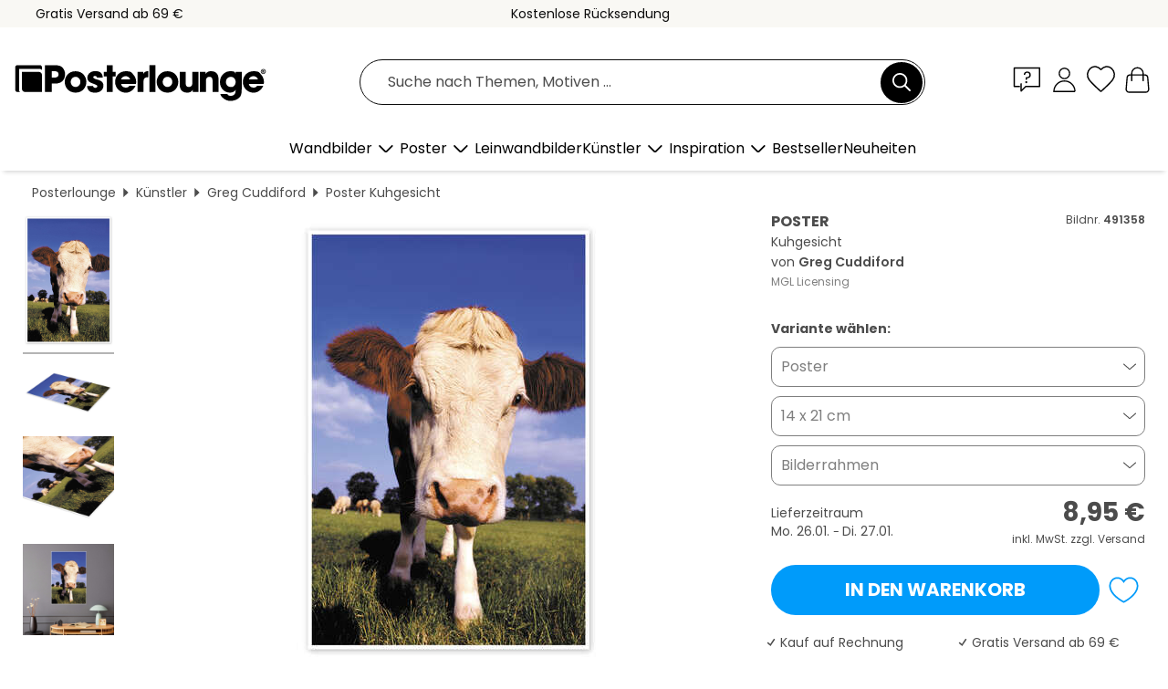

--- FILE ---
content_type: text/html; charset=utf-8
request_url: https://www.posterlounge.de/controller/shop/product/ajax/productarticle.php?i_pid=491358&s_action=images&i_paid=29448&i_paaid=0
body_size: 260
content:
{"id":"productarticle","status":true,"errorCount":0,"errors":[],"results":{"images":[{"url":"https:\/\/media.posterlounge.com\/img\/products\/500000\/491358\/491358_poster_l.jpg","path":"img\/products\/500000\/491358\/491358_poster_l.jpg","title":"Kuhgesicht","width":333,"height":500,"sort":1,"thumb":{"url":"https:\/\/media.posterlounge.com\/img\/products\/500000\/491358\/491358_poster.jpg","path":"img\/products\/500000\/491358\/491358_poster.jpg","title":"Kuhgesicht","width":180,"height":270,"sort":0},"large":{"url":"https:\/\/media.posterlounge.com\/img\/products\/500000\/491358\/491358_poster_l.jpg","path":"img\/products\/500000\/491358\/491358_poster_l.jpg","title":"Kuhgesicht","width":333,"height":500,"sort":0},"zoom":{"url":"https:\/\/media.posterlounge.com\/img\/products\/500000\/491358\/491358_poster.jpg","path":"img\/products\/500000\/491358\/491358_poster.jpg","title":"Kuhgesicht","width":1333,"height":2000,"sort":0},"html":"<li class=\"pdv-productZoomThumbnailWrapper\">\n  <a href=\"https:\/\/media.posterlounge.com\/img\/products\/500000\/491358\/491358_poster.jpg\" class=\"pdv-productImage-link\" title=\"Kuhgesicht\" target=\"_blank\" data-width=\"1333\" data-height=\"2000\" data-image=\"https:\/\/media.posterlounge.com\/img\/products\/500000\/491358\/491358_poster_l.jpg\" data-zoom-id=\"pdv-productZoomImage\">\n    <img src=\"https:\/\/media.posterlounge.com\/img\/products\/500000\/491358\/491358_poster.jpg\" width=\"180\" height=\"270\" alt=\"Kuhgesicht\" title=\"Kuhgesicht\" class=\"pdv-productZoomImageThumbnail\" lazyload \/>\n  <\/a>\n<\/li>\n"},{"url":"https:\/\/media.posterlounge.com\/img\/products\/500000\/491358\/491358_poster_pds_l.jpg","path":"img\/products\/500000\/491358\/491358_poster_pds_l.jpg","title":"Kuhgesicht","width":500,"height":300,"sort":2,"thumb":{"url":"https:\/\/media.posterlounge.com\/img\/products\/500000\/491358\/491358_poster_pds.jpg","path":"img\/products\/500000\/491358\/491358_poster_pds.jpg","title":"Kuhgesicht","width":270,"height":162,"sort":0},"large":{"url":"https:\/\/media.posterlounge.com\/img\/products\/500000\/491358\/491358_poster_pds_l.jpg","path":"img\/products\/500000\/491358\/491358_poster_pds_l.jpg","title":"Kuhgesicht","width":500,"height":300,"sort":0},"zoom":{"url":"https:\/\/media.posterlounge.com\/img\/products\/500000\/491358\/491358_poster_pds.jpg","path":"img\/products\/500000\/491358\/491358_poster_pds.jpg","title":"Kuhgesicht","width":2000,"height":1200,"sort":0},"html":"<li class=\"pdv-productZoomThumbnailWrapper\">\n  <a href=\"https:\/\/media.posterlounge.com\/img\/products\/500000\/491358\/491358_poster_pds.jpg\" class=\"pdv-productImage-link\" title=\"Kuhgesicht\" target=\"_blank\" data-width=\"2000\" data-height=\"1200\" data-image=\"https:\/\/media.posterlounge.com\/img\/products\/500000\/491358\/491358_poster_pds_l.jpg\" data-zoom-id=\"pdv-productZoomImage\">\n    <img src=\"https:\/\/media.posterlounge.com\/img\/products\/500000\/491358\/491358_poster_pds.jpg\" width=\"270\" height=\"162\" alt=\"Kuhgesicht\" title=\"Kuhgesicht\" class=\"pdv-productZoomImageThumbnail\" lazyload \/>\n  <\/a>\n<\/li>\n"},{"url":"https:\/\/media.posterlounge.com\/img\/products\/500000\/491358\/491358_poster_empCorner_l.jpg","path":"img\/products\/500000\/491358\/491358_poster_empCorner_l.jpg","title":"Kuhgesicht","width":500,"height":500,"sort":4,"thumb":{"url":"https:\/\/media.posterlounge.com\/img\/products\/500000\/491358\/491358_poster_empCorner.jpg","path":"img\/products\/500000\/491358\/491358_poster_empCorner.jpg","title":"Kuhgesicht","width":270,"height":270,"sort":0},"large":{"url":"https:\/\/media.posterlounge.com\/img\/products\/500000\/491358\/491358_poster_empCorner_l.jpg","path":"img\/products\/500000\/491358\/491358_poster_empCorner_l.jpg","title":"Kuhgesicht","width":500,"height":500,"sort":0},"zoom":{"url":"https:\/\/media.posterlounge.com\/img\/products\/500000\/491358\/491358_poster_empCorner.jpg","path":"img\/products\/500000\/491358\/491358_poster_empCorner.jpg","title":"Kuhgesicht","width":1000,"height":1000,"sort":0},"html":"<li class=\"pdv-productZoomThumbnailWrapper\">\n  <a href=\"https:\/\/media.posterlounge.com\/img\/products\/500000\/491358\/491358_poster_empCorner.jpg\" class=\"pdv-productImage-link\" title=\"Kuhgesicht\" target=\"_blank\" data-width=\"1000\" data-height=\"1000\" data-image=\"https:\/\/media.posterlounge.com\/img\/products\/500000\/491358\/491358_poster_empCorner_l.jpg\" data-zoom-id=\"pdv-productZoomImage\">\n    <img src=\"https:\/\/media.posterlounge.com\/img\/products\/500000\/491358\/491358_poster_empCorner.jpg\" width=\"270\" height=\"270\" alt=\"Kuhgesicht\" title=\"Kuhgesicht\" class=\"pdv-productZoomImageThumbnail\" lazyload \/>\n  <\/a>\n<\/li>\n"},{"url":"https:\/\/media.posterlounge.com\/img\/products\/500000\/491358\/491358_poster_room_macro-photography_l.jpg","path":"img\/products\/500000\/491358\/491358_poster_room_macro-photography_l.jpg","title":"Kuhgesicht","width":500,"height":500,"sort":10,"thumb":{"url":"https:\/\/media.posterlounge.com\/img\/products\/500000\/491358\/491358_poster_room_macro-photography.jpg","path":"img\/products\/500000\/491358\/491358_poster_room_macro-photography.jpg","title":"Kuhgesicht","width":270,"height":270,"sort":0},"large":{"url":"https:\/\/media.posterlounge.com\/img\/products\/500000\/491358\/491358_poster_room_macro-photography_l.jpg","path":"img\/products\/500000\/491358\/491358_poster_room_macro-photography_l.jpg","title":"Kuhgesicht","width":500,"height":500,"sort":0},"zoom":{"url":"https:\/\/media.posterlounge.com\/img\/products\/500000\/491358\/491358_poster_room_macro-photography.jpg","path":"img\/products\/500000\/491358\/491358_poster_room_macro-photography.jpg","title":"Kuhgesicht","width":2000,"height":2000,"sort":0},"html":"<li class=\"pdv-productZoomThumbnailWrapper\">\n  <a href=\"https:\/\/media.posterlounge.com\/img\/products\/500000\/491358\/491358_poster_room_macro-photography.jpg\" class=\"pdv-productImage-link\" title=\"Kuhgesicht\" target=\"_blank\" data-width=\"2000\" data-height=\"2000\" data-image=\"https:\/\/media.posterlounge.com\/img\/products\/500000\/491358\/491358_poster_room_macro-photography_l.jpg\" data-zoom-id=\"pdv-productZoomImage\">\n    <img src=\"https:\/\/media.posterlounge.com\/img\/products\/500000\/491358\/491358_poster_room_macro-photography.jpg\" width=\"270\" height=\"270\" alt=\"Kuhgesicht\" title=\"Kuhgesicht\" class=\"pdv-productZoomImageThumbnail\" lazyload \/>\n  <\/a>\n<\/li>\n"}]}}

--- FILE ---
content_type: image/svg+xml
request_url: https://www.posterlounge.de/controller/shop/main/img/socialmedia-youtube.svg
body_size: -98
content:
<svg fill="none" height="26" viewBox="0 0 37 26" width="37" xmlns="http://www.w3.org/2000/svg"><path d="m35.4061 4.36396c-.413-1.5817-1.6257-2.82303-3.1662-3.24348-2.7926-.767483-13.989-.767483-13.989-.767483s-11.19645 0-13.989.767483c-1.5405.42045-2.75323 1.66178-3.16621 3.24348-.747301 2.86306-.747301 8.82944-.747301 8.82944s0 5.9664.747301 8.8295c.41298 1.5816 1.62571 2.7696 3.16621 3.19 2.79255.7675 13.989.7675 13.989.7675s11.1964 0 13.989-.7675c1.5405-.4204 2.7532-1.615 3.1662-3.19.7473-2.8631.7473-8.8295.7473-8.8295s0-5.96638-.7473-8.82944zm-20.8131 14.24854v-10.83823l9.3544 5.41913z" fill="#000"/></svg>

--- FILE ---
content_type: image/svg+xml
request_url: https://www.posterlounge.de/controller/shop/main/img/btn-backtotop.svg
body_size: -236
content:
<svg fill="none" height="50" viewBox="0 0 50 50" width="50" xmlns="http://www.w3.org/2000/svg"><circle cx="25" cy="25" fill="#000" r="25"/><path d="m37.5 28.3333-11.8636-11.8636c-.3515-.3515-.9213-.3515-1.2728 0l-11.8636 11.8636" stroke="#fff" stroke-linecap="round" stroke-width="1.35"/></svg>